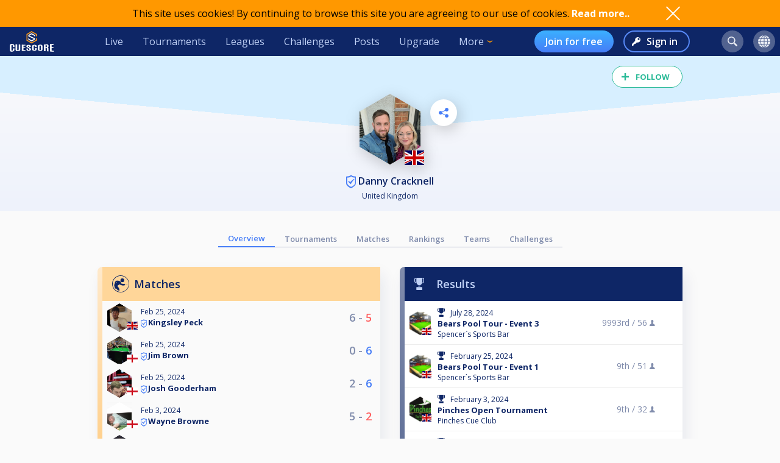

--- FILE ---
content_type: text/html; charset=UTF-8
request_url: https://cuescore.com/player/Danny+Cracknell/33972475
body_size: 10672
content:
<!doctype html>
<html lang="en">
  <head>
    <script async src="https://www.googletagmanager.com/gtag/js?id=G-7457HBL56M"></script>
<script>
  window.dataLayer = window.dataLayer || [];
  function gtag(){dataLayer.push(arguments);}
  gtag('js', new Date());
  gtag('config', 'G-7457HBL56M');
</script>

    <title>Danny Cracknell</title>
    <script src="/js/jquery/3.7.1/jquery-3.7.1.min.js"></script>
    <!--<script src="https://code.jquery.com/jquery-migrate-3.5.2.min.js"></script>-->
    <script defer src="https://js.stripe.com/v3/"></script>
    <script defer type="text/javascript" src="/js/cs/cs.min-1.6.js"></script>
<script defer type="text/javascript" src="/js/cs/cs.lang.php?v=1.6"></script>
<script defer type="text/javascript" src="/js/cs/jquery.cs.min-1.6.js"></script><script type="text/javascript" src="/js/cuescore.min.js?v=1.6"></script>
    <link rel="apple-touch-icon-precomposed" sizes="57x57" href="/apple-touch-icon-57x57.png" />
    <link rel="apple-touch-icon-precomposed" sizes="60x60" href="/apple-touch-icon-60x60.png" />
    <link rel="apple-touch-icon-precomposed" sizes="72x72" href="/apple-touch-icon-72x72.png" />
    <link rel="apple-touch-icon-precomposed" sizes="76x76" href="/apple-touch-icon-76x76.png" />
    <link rel="apple-touch-icon-precomposed" sizes="114x114" href="/apple-touch-icon-114x114.png" />
    <link rel="apple-touch-icon-precomposed" sizes="120x120" href="/apple-touch-icon-120x120.png" />
    <link rel="apple-touch-icon-precomposed" sizes="144x144" href="/apple-touch-icon-144x144.png" />
    <link rel="apple-touch-icon-precomposed" sizes="152x152" href="/apple-touch-icon-152x152.png" />
    <link rel="icon" type="image/png" href="/favicon16.png" sizes="16x16" />
    <link rel="icon" type="image/png" href="/favicon32.png" sizes="32x32" />
    <link rel="icon" type="image/png" href="/favicon96.png" sizes="96x96" />
    <link rel="icon" type="image/png" href="/favicon128.png" sizes="128x128" />
    <link rel="icon" type="image/png" href="/favicon196.png" sizes="196x196" />
    <link rel="manifest" href="/manifest.json">
    <meta name="verification" content="3ef0e4fc4bf463869ac66ef2a8f70fdb" />
    <meta name="application-name" content="CueScore"/>
    <meta name="viewport" content="width=device-width, initial-scale=1">
    <!-- Chrome, Firefox OS, Opera and Vivaldi -->
    <meta name="theme-color" content="#0E2666">
    <!-- Windows Phone -->
    <meta name="msapplication-navbutton-color" content="#0E2666">
    <!-- iOS Safari -->
    <meta name="apple-mobile-web-app-status-bar-style" content="#0E2666">
    <meta name="apple-mobile-web-app-capable" content="yes">
    <meta name="mobile-web-app-capable" content="yes" />
    <meta name="msapplication-TileColor" content="#FFFFFF" />
    <meta name="msapplication-TileImage" content="/mstile-144x144.png" />
    <meta name="msapplication-square70x70logo" content="/mstile-70x70.png" />
    <meta name="msapplication-square150x150logo" content="/mstile-150x150.png" />
    <meta name="msapplication-wide310x150logo" content="/mstile-310x150.png" />
    <meta name="msapplication-square310x310logo" content="/mstile-310x310.png" />
    <link href="//fonts.googleapis.com/css?family=Open+Sans:400,600,700,800" rel="stylesheet" type="text/css">
    <link id="cs-code-main-css" data-version="1.4" href="/css/cuescore.min-1.4.css" rel="stylesheet" type="text/css">
    <link rel="alternate" href="//cuescore.com/player/Danny+Cracknell/33972475" hreflang="x-default" /><link rel="alternate" href="//cuescore.com/player/Danny+Cracknell/33972475?lang=no" hreflang="no" /><link rel="alternate" href="//cuescore.com/player/Danny+Cracknell/33972475?lang=fr" hreflang="fr" /><link rel="alternate" href="//cuescore.com/player/Danny+Cracknell/33972475?lang=el" hreflang="el" /><link rel="alternate" href="//cuescore.com/player/Danny+Cracknell/33972475?lang=de" hreflang="de" /><link rel="alternate" href="//cuescore.com/player/Danny+Cracknell/33972475?lang=nl" hreflang="nl" /><link rel="alternate" href="//cuescore.com/player/Danny+Cracknell/33972475?lang=mk" hreflang="mk" /><link rel="alternate" href="//cuescore.com/player/Danny+Cracknell/33972475?lang=fi" hreflang="fi" /><link rel="alternate" href="//cuescore.com/player/Danny+Cracknell/33972475?lang=es" hreflang="es" /><link rel="alternate" href="//cuescore.com/player/Danny+Cracknell/33972475?lang=sq" hreflang="sq" /><link rel="alternate" href="//cuescore.com/player/Danny+Cracknell/33972475?lang=ru" hreflang="ru" /><link rel="alternate" href="//cuescore.com/player/Danny+Cracknell/33972475?lang=se" hreflang="se" /><link rel="alternate" href="//cuescore.com/player/Danny+Cracknell/33972475?lang=pl" hreflang="pl" /><link rel="alternate" href="//cuescore.com/player/Danny+Cracknell/33972475?lang=it" hreflang="it" /><link rel="alternate" href="//cuescore.com/player/Danny+Cracknell/33972475?lang=pt" hreflang="pt" /><link rel="alternate" href="//cuescore.com/player/Danny+Cracknell/33972475?lang=hr" hreflang="hr" /><link rel="alternate" href="//cuescore.com/player/Danny+Cracknell/33972475?lang=sk" hreflang="sk" /><link rel="alternate" href="//cuescore.com/player/Danny+Cracknell/33972475?lang=ja" hreflang="ja" /><link rel="alternate" href="//cuescore.com/player/Danny+Cracknell/33972475?lang=da" hreflang="da" /><link rel="alternate" href="//cuescore.com/player/Danny+Cracknell/33972475?lang=zh" hreflang="zh" /><link rel="alternate" href="//cuescore.com/player/Danny+Cracknell/33972475?lang=cs" hreflang="cs" /><link rel="alternate" href="//cuescore.com/player/Danny+Cracknell/33972475?lang=hu" hreflang="hu" />
    <link rel="canonical" href="https://cuescore.com/player/Danny+Cracknell/33972475" /><meta property="fb:app_id" content="339170092957037" /><meta property="og:site_name" content="CueScore"/><meta property="og:type" content="article" /><meta property="og:image" content="https://img.cuescore.com/image/9/4/98269afb3f45a3bc98ea9d76ac84fe7b.png?t=1698148621" />
<meta property="og:image:width" content="768" />
<meta property="og:image:height" content="887" /><meta property="og:url" content="https://cuescore.com/player/Danny+Cracknell/33972475" />
<meta property="og:title" content="Danny Cracknell" />
<meta property="og:description" content="CueScore helps people organize and run billiard tournaments, keep track of events near you, view livescores and checkout your competition.
Run tournaments for you and your friends, or enter national championships in the same system." />
<meta property="og:locale" content="en_US" /><meta property="og:locale:alternate" content="no_NO" /><meta property="og:locale:alternate" content="fr_FR" /><meta property="og:locale:alternate" content="el_GR" /><meta property="og:locale:alternate" content="de_DE" /><meta property="og:locale:alternate" content="nl_NL" /><meta property="og:locale:alternate" content="mk_MK" /><meta property="og:locale:alternate" content="fi_FI" /><meta property="og:locale:alternate" content="es_ES" /><meta property="og:locale:alternate" content="sq_AL" /><meta property="og:locale:alternate" content="ru_RU" /><meta property="og:locale:alternate" content="sv_SE" /><meta property="og:locale:alternate" content="pl_PL" /><meta property="og:locale:alternate" content="it_IT" /><meta property="og:locale:alternate" content="pt_BR" /><meta property="og:locale:alternate" content="hr_HR" /><meta property="og:locale:alternate" content="sk_SK" /><meta property="og:locale:alternate" content="ja_JP" /><meta property="og:locale:alternate" content="da_DK" /><meta property="og:locale:alternate" content="zh_CN" /><meta property="og:locale:alternate" content="cs_CZ" /><meta property="og:locale:alternate" content="hu_HU" />
    <!-- <link rel="stylesheet" href="//ajax.googleapis.com/ajax/libs/jqueryui/1.10.4/themes/smoothness/jquery-ui.css" /> -->
<script defer type="text/javascript" src="/js/zpin/jquery.zSuggest.js"></script>

    <link rel="stylesheet" href="/css/spinners.css" type="text/css">

    <script async src="https://cdn.fuseplatform.net/publift/tags/2/3797/fuse.js"></script>
    <script>
    /* Only register a service worker if it's supported */
    if ('serviceWorker' in navigator) {
      window.addEventListener('load', function() {
        navigator.serviceWorker.register('/service-worker.js');
      });      
    }
    </script>
  </head>
  <body>
    <div id="Container">
      <script>

var toggleList = function(elm) {
  if ( $(elm).siblings('.list').children('a').length > 1 ) {
    prevD();
    stopP();
    $(elm).siblings('.list').toggle();
    // Make sure other menus get closed:
    $('#header .list-1, #header .list, #proLine .list').each( function() {
      if ( $(this).parent().get(0) != $(elm).parent().get(0) ) {
        $(this).hide();
        $(this).parent().removeClass('is-active');
      }
    });
    // Prevent initial a tag getting fired:
    return false;
  }
};
var toggleDropdown = function(elm) {
  stopP(); 
  $(elm).children('.list-1').toggle();
  $('#header .list-1, #header .list, #proLine .list').each( function() {
    if ( $(this).parent().get(0) != elm ) {
      $(this).hide();
      $(this).parent().removeClass('is-active');
    }
  });
  if ( $(elm).hasClass('hamburger') ) {
    $(elm).toggleClass('is-active');
  }
};
var headerData = {
    "userId": 0,
    "firstname": "",
    "lastname": "",
    "profileUrl": "",
    "profileImg": "",
    "accounts": [],
    "shop": 0,
    "language": "en",
    "notifications": 0,
    "messages": 0
};    
$(document).ready( function() {
   CS.Header.init(headerData);
});
</script>
<style>
nav.secondary { height: 44px; background: white; display: none; align-items: center; justify-content: space-around; }
nav.secondary a { display: flex; align-items: center; height: 44px; padding: 0 12px; color: #0E2666; }
nav.secondary a:hover { text-decoration: none; background-color: #F3F3F3; }
#header { background: #0E2666; display: flex; align-items: center; position: sticky; top: 0; z-index: 9;}
#header > *:not(.hide) { display: flex; align-items: center; height: 48px; min-width: 48px; padding: 0 16px; color: #BFD0F5; }
#header > *:hover { text-decoration: none; background-color: #243A74 !important; cursor: pointer; }
#header div.dash { padding: 0 !important; }
#header a.home { background: url(/img/cs_pict.svg) center center / 28px no-repeat; }
#header a.live { margin-left: auto; }
#header.nouser a.home { background: transparent url(/img/cuescore-logo-white.svg) center center / 72px  no-repeat; width: 104px; }

#header a.selected { border-top: 4px solid transparent; border-bottom: 4px solid #FF9800; }
.secondary a.selected { border-top: 4px solid transparent; border-bottom: 4px solid #467DF7; font-weight: 600; }
#header .list-1 a.selected { border: 0; border-left: 4px solid #FF9800; }
#header .circle { margin: 0 8px; width: 36px; height: 36px; min-width: auto; border-radius: 18px; border: 0 !important; }
#header .circle:hover { background-color: #3E5185 !important; }
#header a.search { margin-left: auto; background: #51628F url(/img/search-icon.svg) center center / 16px no-repeat; }
#header a.notif { background: #51628F url(/img/notifications-icon.svg) center center / 16px no-repeat; position: relative;}
#header a.notif .count,
#header a.msg .count,
#header a.shop .count{ position: absolute; top: 0; display: none; right: -7px; font-size: 12px; font-weight: 600; line-height: normal; color: #0e2666; border-radius: 50%; background-color: #32E0A6; width: 14px; height: 14px; padding: 0 4px; text-align: center; align-items: center; justify-content: center; }
#header a.msg .count { background-color: #3BB0FF;  }
#header a.notif .count.active,
#header a.msg .count.active,
#header a.shop .count.active { display: flex; }
#header a.shop { background: #51628F url(/img/shop-icon.svg) center center / 20px no-repeat; position: relative;}
#header a.msg { background: #51628F url(/img/comment-white.svg) center center / 16px no-repeat; position: relative;}
    
#header .more { border: 0; padding-right: 30px; background: url(/img/arrow-down-orange.svg) right 16px center / 8px no-repeat; outline: none; font-family: inherit; font-size: inherit; line-height: inherit; position: relative;}
#header .more:active { outline: none; }
#header .more .list-1 { left: 0; right: unset; }
#header .list-1 { display: none; position: absolute; top: 48px; right: 0; background: #243A74; padding: 8px 0; border-radius: 0 0 4px 4px; box-shadow: 3px 6px 16px #0e266688; }
#header .list-1 a { display: block; color: #BFD0F5; text-align: left; height: 36px; padding: 0 32px ; display: flex; align-items: center; white-space: nowrap; }
#header .list-1 a:last-child { border-radius: 0 0 4px 4px; }
#header .list-1 a:hover { text-decoration: none; background-color: #3562CB; }

#header.nouser .user { display: none; }
#header .user { background: #51628F url() center center / 40px no-repeat; }
#header .user .list-1 a { background:  left 16px center no-repeat; padding-left: 44px; }
#header .user .list-1 a:hover { background-color: #3562CB; }
    
#header .user a.dashboard { background-image: url(/img/pro/dashboard-white.svg); background-size: 16px; }
#header .user a.orders { background-image: url(/img/menu/order.svg); }
#header .user a.settings { background-image: url(/img/menu/settings.svg); }
#header .user a.profile { background-image: url(/img/menu/profile.svg); }
#header .user a.scoreboard { background-image: url(/img/pro/scoreboard-light.svg); background-size: 18px; }
#header .user a.logout { background-image: url(/img/menu/logout.svg); color: #ff5f5f; }

#header .language { display: none; background: #51628F url(/img/language-icon.svg) center center / 20px no-repeat; position: relative;}
#header .language .list-1 { top: 42px; }
#header .language .list-1 a { background: left 16px center no-repeat; padding-left: 56px; }
#header .language .list-1 a:hover { background-color: #243A74; }
#header .menu { display: none; }

#header a.signup { display: none; margin-left: auto; height: 36px; border-radius: 18px; background:transparent linear-gradient(180deg, #3BB0FF 0%, #467DF7 100%) 0% 0% no-repeat padding-box; padding: 0 18px; color: #FFF; font-weight: 600; }
#header a.login { display: none; height: 36px; background: transparent url(/img/key-white.svg) left 12px center / 14px no-repeat; border: 2px solid #5788F6; color: #FFF; font-weight: 600; border-radius: 18px; padding: 0 18px 0 36px; margin-left: 16px;}
#header.nouser a.signup, #header.nouser a.login, #header.nouser .language { display: flex; }
#header.nouser .dash, #header.nouser .notif { display: none; }
#proLine { display: none; position: sticky; top: 0; height: 48px; background: #0E2666; box-shadow: 3px 3px 6px #0325563D; display: flex; justify-content: flex-start; align-items: center; color: #FFF; font: normal normal normal 16px/15px Open Sans; z-index: 10; }  
#proLine.hide { display: none; }
#proLine > * { height: 48px;}
#proLine > *:hover { background-color: #243A74 !important;}
#proLine .homepage { width: 48px; background: transparent url(/img/cs_pict.svg) center center / 28px no-repeat;}
#proLine .support { width: 48px; background: transparent url(/img/question-white.svg) center center no-repeat; }
.dash { width: 48px; height: 48px; background: #467DF7 url(/img/pro/dashboard-white.svg) center center / 28px no-repeat; position: relative; }
.dash.selected { background: #FFF url(/img/pro/dashboard-blue.svg) center center / 28px no-repeat;  }
#header .dash:hover { background-color: #4074E8 !important;}
.dash > a { width: 48px; height: 48px; display: inline-block; }
#proLine .list, #header .list, #header .list-1 { display: none; }
#proLine .dash .list, #header .dash .list { background-color: #FFF; position: absolute; top: 48px; left: 0; width: auto; white-space: nowrap; z-index: 3; padding: 8px 0; box-shadow: 3px 6px 16px #0E266688; border-radius: 0 0 4px 4px;}
#proLine .dash .list a, #header .dash .list a { display: block; line-height: 36px; background-position: center left 16px; background-repeat: no-repeat; background-size: auto 24px; color: #0E2666 ; text-decoration: none; padding-left: 50px; padding-right: 20px; }
#proLine .dash .list a:hover, #header .dash .list a:hover { background-color: #F5FBFF; }    
#header .count { animation: notif-blink 3s infinite; }
@keyframes notif-blink {
  50%   { transform: scale(1.3); opacity: 1; }
  100%   { transform: scale(1); opacity: 1; }
}
#header > .hamburger { padding: 0 12px; }
.hamburger.is-active .hamburger-inner,.hamburger.is-active .hamburger-inner:after,.hamburger.is-active .hamburger-inner:before { background-color: #fff; }
.hamburger-box { position: relative; display: block; width: 20px; height: 24px; }
.hamburger-inner { top: 50%; display: block; margin-top: 0px; }
.hamburger-inner,.hamburger-inner:after,.hamburger-inner:before {position: absolute; width: 24px; height: 2px; transition-timing-function: ease; transition-duration: .15s; transition-property: transform; border-radius: 2px; background-color: #fff; }
.hamburger-inner:after,.hamburger-inner:before { display: block; content: ""; }
.hamburger-inner:before { top: -10px }
.hamburger-inner:after { bottom: -10px; }
.hamburger .hamburger-inner { transition-timing-function: cubic-bezier(.55,.055,.675,.19); transition-duration: 75ms; }
.hamburger .hamburger-inner:before { transition: top 75ms ease .12s,opacity 75ms ease; }
.hamburger .hamburger-inner:after { transition: bottom 75ms ease .12s,transform 75ms cubic-bezier(.55,.055,.675,.19); }
.hamburger.is-active .hamburger-inner { transition-delay: .12s; transition-timing-function: cubic-bezier(.215,.61,.355,1); transform: rotate(45deg); }
.hamburger.is-active .hamburger-inner:before { top: 0; transition: top 75ms ease,opacity 75ms ease .12s; opacity: 0; }
.hamburger.is-active .hamburger-inner:after { bottom: 0; transition: bottom 75ms ease,transform 75ms cubic-bezier(.215,.61,.355,1) .12s; transform: rotate(-90deg); }

@media only screen and (max-width: 960px) {
  #proLine { height: 48px; }
  #proLine .homepage { width: 48px; height: 48px; }
  #proLine .dash .select { width: 100vw; left: -48px; }
  #proLine .dash { width: 48px; height: 48px;}
  #proLine .dash > a { width: 48px; height: 48px;}

  #header .list-1 a { height: 44px; }
  #header .home { display: flex; width: 48px; }
  #header .menu { display: flex; }
  #header .dash { display: flex; }
  #header .profiles { display: flex; }
  #header .circle { margin: 0 4px; }
  #header .user { margin-right: 4px; }
  #proLine .dash .list, #header .dash .list, #header .list, #header .list-1 { position: fixed; top: 48px !important; left: 0; right: unset; width: 100vw; height: 100vh; overflow-y: scroll; padding-bottom: 64px;}
  #header > .live,
  #header > .tournaments,
  #header > .leagues, 
  #header > .challenges,
  #header > .news, 
  #header > .upgrade,
  #header > .more,
  #header.nouser > a.signup { display: none; }
  #header.nouser a.login { margin-left: auto; }
  nav.secondary { display: flex; }
}
</style>
<div id="cookie-notice">
  <div style="display: flex; justify-content: space-between; width: 960px;  align-items: center;">
    <div class="desc">This site uses cookies! By continuing to browse this site you are agreeing to our use of cookies. <a href="/policy/cookie">Read more..</a></div>
    <div class="ok" onclick="CS.Cookie.OK();"></div>
  </div>
</div>

<nav id="proLine" class="hide">
  <a class="homepage" href="/"></a>
  <div class="dash">
    <a href="" onclick="toggleList(this);"></a>
    <div class="list hideOnDocClick"></div>
  </div>
  <a class="support" href="/support/" style="margin-left: auto;" title="Support"></a>
  <!--
  <div class="profiles">
    <a href="" onclick="toggleList(this);"></a>
    <div class="list hideOnDocClick"></div>
  </div>
  -->
</nav>
<nav id="header" class="noPrint nouser">
  <a class="home" href="/"></a>
  <div class="dash">
    <a href="" onclick="toggleList(this);"></a>
    <div class="list hideOnDocClick"></div>
  </div>
  <a class="live " href="/live">Live</a>
  <a class="tournaments " href="/tournaments">Tournaments</a>
  <a class="leagues " href="/leagues">Leagues</a>
  <a class="challenges " href="/challenges">Challenges</a>
  <a class="news " href="/posts">Posts</a>
  <a class="upgrade " href="/pro">Upgrade</a>
  <div class="more" onclick="toggleDropdown(this);">More
    <nav class="list-1 hideOnDocClick">
      <!--<a class="players " href="/players/">Players</a>
      <a class="teams " href="/teams/">Teams</a>-->
      <a class="organizations " href="/organizations/">Organizations</a>
      <a class="venues " href="/venues/">Venues</a>
      <a class="schema " href="/schema/">Brackets</a>
      <a href="/scoreboard/">Scoreboard</a>
      <a href="https://api.cuescore.com/">API</a>
      <a class="" href="/support/">Support</a>
      <a href="/about">About</a>
    </nav>
  </div>
  
  <a class="signup" href="/signup">Join for free</a>
  <a class="login" href="/login">Sign in</a>
      
  <a class="search circle " href="/search"></a>
  <a class="notif circle " href="/notifications/"><div class="count">!</div></a>
  
  <a class="shop circle hide" href="/"><div class="count active">!</div></a>
  <div class="language circle unselectable" onclick="toggleDropdown(this);">
    <nav class="list-1 hideOnDocClick">
      <a href="/language/?lang=cs" title="Czech" style="background-image: url(/img/flags/png-country-4x2-none/res-28x21/cz.png);"> čeština</a>
      <a href="/language/?lang=da" title="Danish" style="background-image: url(/img/flags/png-country-4x2-none/res-28x21/dk.png);"> Dansk</a>  
      <a href="/language/?lang=de" title="German" style="background-image: url(/img/flags/png-country-4x2-none/res-28x21/de.png);"> Deutsch</a>
      <a href="/language/?lang=el" title="Greek" style="background-image: url(/img/flags/png-country-4x2-none/res-28x21/gr.png);"> Ελληνικά</a>
      <a href="/language/?lang=en" title="English (US)" style="background-image: url(/img/flags/png-country-4x2-none/res-28x21/us.png);"> English</a>
      <a href="/language/?lang=es" title="Spanish" style="background-image: url(/img/flags/png-country-4x2-none/res-28x21/es.png);"> Español</a>
      <a href="/language/?lang=fi" title="Finnish" style="background-image: url(/img/flags/png-country-4x2-none/res-28x21/fi.png);"> Suomi</a>
      <a href="/language/?lang=fr" title="French" style="background-image: url(/img/flags/png-country-4x2-none/res-28x21/fr.png);"> Français</a>
      <a href="/language/?lang=hr" title="Croatian" style="background-image: url(/img/flags/png-country-4x2-none/res-28x21/hr.png);"> Hrvatski</a>
      <a href="/language/?lang=hu" title="Hungarian" style="background-image: url(/img/flags/png-country-4x2-none/res-28x21/hu.png);"> Magyar</a>
      <a href="/language/?lang=it" title="Italian" style="background-image: url(/img/flags/png-country-4x2-none/res-28x21/it.png);"> Italiano</a>
      <a href="/language/?lang=ja" title="Japanese" style="background-image: url(/img/flags/png-country-4x2-none/res-28x21/jp.png);"> 日本語</a>
      <a href="/language/?lang=mk" title="Macedonian" style="background-image: url(/img/flags/png-country-4x2-none/res-28x21/mk.png);"> македонски</a>
      <a href="/language/?lang=no" title="Norwegian" style="background-image: url(/img/flags/png-country-4x2-none/res-28x21/no.png);"> Norsk bokmål</a>
      <a href="/language/?lang=nl" title="Dutch" style="background-image: url(/img/flags/png-country-4x2-none/res-28x21/nl.png);"> Nederlands</a>
      <a href="/language/?lang=pl" title="Polish" style="background-image: url(/img/flags/png-country-4x2-none/res-28x21/pl.png);"> Polski</a>
      <a href="/language/?lang=pt" title="Brazilian portuguese" style="background-image: url(/img/flags/png-country-4x2-none/res-28x21/br.png);"> Português</a>
      <a href="/language/?lang=ru" title="Russian" style="background-image: url(/img/flags/png-country-4x2-none/res-28x21/ru.png);"> русский</a>
      <a href="/language/?lang=sk" title="Slovak" style="background-image: url(/img/flags/png-country-4x2-none/res-28x21/sk.png);"> Slovenčina</a>
      <a href="/language/?lang=sq" title="Albanian" style="background-image: url(/img/flags/png-country-4x2-none/res-28x21/al.png);"> Shqip</a>  
      <a href="/language/?lang=se" title="Swedish" style="background-image: url(/img/flags/png-country-4x2-none/res-28x21/se.png);"> Svenska</a>  
      <a href="/language/?lang=zh" title="Chinese" style="background-image: url(/img/flags/png-country-4x2-none/res-28x21/cn.png);"> 中文</a>
    </nav>
  </div>
  <div class="user circle" onclick="toggleDropdown(this);">
    <nav class="list-1 hideOnDocClick">
      <a class="scoreboard icon" href="/scoreboard/?code=personal">Personal scoreboard</a>
      <a class="dashboard icon" href="javascript:void(0);" onclick="toggleList($('#header .dash a').get(0));">Dashboard</a>
      <a class="orders icon" href="/home/orders">Orders</a>
      <a class="profile icon" href="">Edit player profile</a>
      <a class="settings icon" href="/home/settings">Settings</a>
      <a class="logout icon" href="/login/?logout">Log out</a>
    </nav>
  </div>
  
  <div class="menu hamburger" onclick="toggleDropdown(this);">
    <div class="hamburgerbox">
      <div class="hamburger-inner"></div>
    </div>
    <nav class="list-1 hideOnDocClick">
      <a class="live " href="/live">Live</a>
      <a class="tournaments " href="/tournaments">Tournaments</a>
      <a class="leagues " href="/leagues">Leagues</a>
      <a class="challenges " href="/challenges">Challenges</a>
      <a class="news " href="/posts">Posts</a>
      <a class="upgrade " href="/pro">Upgrade</a>
      <!--<a class="players " href="/players/">Players</a>
      <a class="teams " href="/teams/">Teams</a>-->
      <a class="organizations " href="/organizations/">Organizations</a>
      <a class="venues " href="/venues/">Venues</a>
      <a class="schema " href="/schema/">Brackets</a>
      <a href="/scoreboard/">Scoreboard</a>
      <a href="https://api.cuescore.com/">API</a>
      <a class="" href="/support/">Support</a>
    </nav>
  </div>
</nav>
<nav class="secondary">
  <a class="live " href="/live">Live</a>
  <a class="tournaments " href="/tournaments">Tournaments</a>
  <a class="leagues " href="/leagues">Leagues</a>
  <a class="upgrade " href="/pro">Upgrade</a>
</nav>
<div id="Shop" class="CSModalBtn" style="height: 0;">
  <div id="OrderBox" class="CSModalBox Order dropshadow">
    <h2>Shopping cart</h2>
    <div id="Cart"></div>
  </div>
</div>
      <div id="Content">
        
        <style>
#Content { padding-top: 0; }
.playerProfile img.badge { vertical-align: bottom; margin-right: 4px; } 
.playerProfile{ padding-top: 16px; height: auto; position: relative; background: transparent linear-gradient(180deg, #FAFAFB 0%, #EEF2FB 100%) 0% 0% no-repeat padding-box; color: #0E2666; z-index: 2; overflow: hidden; text-align: center; padding-bottom: 8px; margin-bottom: 32px; }
.playerProfile:before { content: ""; width: 100%; height: 120px; position: absolute; left: -50%; top: 0px; z-index: -1; background: linear-gradient(to top right, transparent 50%, #E1E7F4 0);}
.playerProfile:after { content: ""; width:  100%; height: 120px; position: absolute; right: -50%; top: 0px; z-index: -1; background: linear-gradient(to top left, transparent 50%, #E1E7F4 0);}
.playerProfile.male:before { background: linear-gradient(to top right, transparent 50%, #D7EFFF 0); }
.playerProfile.male:after { background: linear-gradient(to top left, transparent 50%, #D7EFFF 0);}
.playerProfile.female:before { background: linear-gradient(to top right, transparent 50%, #D6F9ED 0); }
.playerProfile.female:after { background: linear-gradient(to top left, transparent 50%, #D6F9ED 0);}
.playerProfile .playerProfileBtns { position: absolute; top: 28%; left: calc(50% + 66px);}    
.playerProfile .editBtn { margin-right: 16px; border-radius: 50%; background: white url(/img/pen-blue.svg) center center / 16px no-repeat; width: 44px; height: 44px;display: inline-block;  filter: drop-shadow(3px 6px 12px rgba(0,0,0,.2)); }   
.playerProfile .sharePlayerBtn { border-radius: 50%; background: white url(/img/share-icon-blue.svg) center center / 16px no-repeat; width: 44px; height: 44px;display: inline-block;  filter: drop-shadow(3px 6px 12px rgba(0,0,0,.2)); }   
.playerProfile .profileImg { position: relative; width: 100px; margin: auto; margin-top: 46px;}
.playerProfile .profileImg img { max-width: 100px; filter: drop-shadow(3px 6px 12px rgba(0,0,0,.2)); }
.playerProfile .profileImg img.flag { position: absolute; bottom: 4px; left: calc(50% + 24px); width: 32px; }
.playerProfile h1.name{font-size: initial; font-weight: 600; margin-bottom: 4px; }
.playerProfile h1.name a { color: inherit; text-decoration: none; }
.playerProfile h1.name a:hover { text-decoration: none; }
.playerProfile .subTitle { font-size: 12px; }       

.playerOwnMenu { position: absolute; top: 28%; right: calc(50% + 66px); height: 0; z-index: 3; max-width: 960px; margin: auto; text-align: center;}    
.playerOwnMenu .createNew { margin: auto; height: 44px; width: 44px; font-weight: 600; display: flex; align-items: center; background: #467DF7 url(/img/scoreboard-plus.svg) center center / 14px no-repeat; border-radius: 50%; color: #FFF; text-transform: uppercase; filter: drop-shadow(3px 6px 12px rgba(0,0,0,.2)); }
.playerOwnMenu .createNew:hover { cursor:pointer; background-color: #5788F6; }
    
.playerMenu { display: flex; align-items: center; justify-content: center; flex-wrap: wrap; margin: 0 auto 32px auto; max-width: 640px; }
.playerMenu a { text-align: center; padding: 4px 16px;  font-size: 13px; border-bottom: 1px solid #AEB5C9; color: #808CAC; font-weight: 600; }
.playerMenu a.selected { border-bottom: 2px solid #467DF7; color: #467DF7; } 
div.ratings { display: flex; justify-content: center; }
a.rating { display: flex; justify-content: center; flex-direction: column; align-items: center; padding: 8px; overflow: hidden; text-align: center; }
a.rating:hover { text-decoration: none; }
a.rating div.name { white-space: nowrap; text-overflow: ellipsis; font-size: 12px; text-decoration: none; color: #0E2666; }
div.ratingHex { margin-top: 4px; border-bottom: 0; width: 54px; height: 62px; color: #FFF; font-size: 16px; font-weight: 700; background: transparent url(/img/hex-rating.svg) center center / 54px no-repeat; display: flex; flex-direction: column; align-items: center; justify-content: center; }
    
.representation { display:flex; justify-content: center; margin: 8px 0;}
    
.represents { text-align: center; margin-top: 8px; display: flex; justify-content: center; align-items: center; margin: 0 16px;}
.represents .text { font-size: 12px; color: #51628F; text-align: left; }
.represents .name { font-size: 14px; color: #0E2666; text-align: left; }
.represents .img img{ width: 43px;  filter: drop-shadow(0px 0px 4px #808CAC); margin-right: 8px; }
    
.represents-owner { text-align: center; margin-top: 8px; display: flex; justify-content: center; align-items: center; margin: 0 16px;}
.represents-owner .text { font-size: 12px; color: #51628F; text-align: right; }
.represents-owner .name { font-size: 14px; color: #0E2666; text-align: right; }
.represents-owner .img img{ width: 43px;  filter: drop-shadow(0px 0px 4px #808CAC); margin-left: 8px; }
</style>

<header class="playerProfile male">
  <div class="likesharecontainer" style="height: 0px; "><div id="LikeBtn" class="noPrint ">
  <span>Follow</span>
  <form method="post" onsubmit="return false;">
  <input type="hidden" name="like" value="1" />
  <div id="dislike" class="disabled hide hideOnDocClick">You need to log in to perform this action</div>
</form>
</div></div>
  <div class="playerProfileBtns"><div class="sharePlayerBtn" onclick="ModalLoader.openSrc('/ajax/share-player.php?playerId=33972475', false);"></div></div>
  <div class="playerOwnMenu"></div>
      <div class="profileImg PROFILE CSGallery" data-image-id="33972568" data-pin-id="33972475"><img src="//img.cuescore.com/image/9/3/98269afb3f45a3bc98ea9d76ac84fe7b.png?t=1698148621" alt="Profileimage" />
      <img class="flag" src="/img/flags/png-country-4x2-none/res-40x30/gb.png" alt=""  title="United Kingdom" />
    </div>
  <h1 class="name"><a href="//cuescore.com/player/Danny+Cracknell/33972475">    <span class="claimed" title="Verified user" rel="tooltip"></span> Danny Cracknell</a></h1>
  <div class="subTitle">United Kingdom</div>    
  <div class="represents"></div>
  
  <div class="ratings"></div>
  <div class="center" style="margin-top: 8px;"></div>
</header>

<div class="playerMenu mpad">
  <a href="//cuescore.com/player/Danny+Cracknell/33972475" class="selected">Overview</a>
  <a href="//cuescore.com/player/Danny+Cracknell/33972475/tournaments" class="">Tournaments</a>
  <a href="//cuescore.com/player/Danny+Cracknell/33972475/matches" class="">Matches</a>
  <a href="//cuescore.com/player/Danny+Cracknell/33972475/rankings" class="">Rankings</a>
  <a href="//cuescore.com/player/Danny+Cracknell/33972475/teams" class="">Teams</a>
  <a href="//cuescore.com/player/Danny+Cracknell/33972475/challenges" class="">Challenges</a>
</div>
<style>

.card { position: relative; max-width: 464px; margin-bottom: 32px; box-shadow: 6px 12px 24px #0E266614; border-radius: 8px; overflow: ; padding-left: 8px; flex-basis: 50%; padding-bottom: 32px; }
.card:before { content: ""; position: absolute; left: 0; width: 8px; height: 100%; border-radius: 8px 0 0 8px; background: linear-gradient(180deg, #F0F0F0 0%, #BFD0F5 100%);}    
.card > div > { overflow: hidden; }
.card h2 { font-size: 18px; text-indent: 52px; background: #E1E7F4; padding: 16px 0; margin: 0;}
.card table .profileImage { padding-left: 8px; }
.card .more { position: absolute; bottom: -18px; left: 50%; transform: translate(-50%); text-align: center; }
.card.upcomingEvents h2 { background: #E1E7F4 url(/img/calendar-blue.svg) left 16px center no-repeat; }
.card .match .matchdetails .name a { color: inherit; }
@media only screen and (max-width: 960px) {   
  .card { flex-basis: 100%; }
}
</style>
<div class="Player content">
  <div class="profile">    
    <div class="mpad" style="display: flex; justify-content: space-between; flex-wrap: wrap;">
      
      
      
      
      <style>

.card.latestMatches h2 { background: #FFD699 url(/img/player-icon-blue.svg) left 16px center / 28px no-repeat; }
.card.latestMatches:before { background: transparent linear-gradient(0deg, #FFC166 0%, #FFEACC 100%); }

.card .match { display: flex; justify-content: space-between; align-items: stretch; padding: 0px 8px; padding-right: 0; overflow: hidden; /*border-bottom: 1px solid #EDEDED;*/ max-width: 100%; }
.card .match:hover { background-color: #F5FBFF; }
.card .match .name { font-size: 13px;  text-overflow: ellipsis; overflow: hidden; }
.card .match .date,
.card .match .tableinfo { font-size: 12px; text-overflow: ellipsis; white-space: nowrap; overflow: hidden; }

.card .match .matchdetails { flex: 1; display: flex; align-items: center; padding: 4px 0; min-width: 0; flex: 1; }

.card .match:nth-child(odd) .opponentdetails { background: #B0DFFF; }
    .image { width: 55px; }
.image div { position: relative; width: 46px; height: 46px; }
.image div .profileimg { width: 40px; }
.image div .flag { position: absolute; bottom: 6%; left: calc(50% + 9px); width: 18px; }
.winner { color: #467DF7; }
.loser { color: #FF5F5F; }
.score { color: #808CAC; font-weight: 600; font-size: 18px; white-space: nowrap; display: flex; align-items: center;padding-right: 14px;  }
.score a { color: inherit; }
</style>
 
<div class="latestMatches card">
  <h2>Matches</h2>
  <table class="tournaments standard" style="width: 100%;">
    <tbody>
        <div class="match">
  <div class="matchdetails">
    <div class="image" style="vertical-align: middle;"><div><a href="//cuescore.com/player/Kingsley+Peck/26059090"><img class="profileimg" src="//img.cuescore.com/image/f/2/f52d140fde35778dc4cf10d87f3d388d.png?t=1721982552" alt="" /></a><img class="flag" src="/img/flags/png-country-4x2-none/res-40x30/gb.png" alt="Flag" rel="tooltip" title="United Kingdom" /></div></div>
    <div>
      <div class="date">Feb 25, 2024</div>
      <div class="name bold"><a href="//cuescore.com/player/Kingsley+Peck/26059090"><span class="claimed" title="Verified user"></span>Kingsley Peck</a></div>
      <!--<div class="tableinfo">...</div>-->
    </div>
  </div>
  <div class="center score">
    <a href="//cuescore.com/tournament/Bears+Pool+Tour+-+Event+1/39090502#match-39870277"><span class="">6</span> - <span class="loser">5</span></a>
  </div>
</div><div class="match">
  <div class="matchdetails">
    <div class="image" style="vertical-align: middle;"><div><a href="//cuescore.com/player/Jim+Brown/9196866"><img class="profileimg" src="//img.cuescore.com/image/a/2/aec0f3ebcd363a419eb52e933189c69d.png?t=1647627455" alt="" /></a><img class="flag" src="/img/flags/png-country-4x2-none/res-40x30/gb-eng.png" alt="Flag" rel="tooltip" title="England" /></div></div>
    <div>
      <div class="date">Feb 25, 2024</div>
      <div class="name bold"><a href="//cuescore.com/player/Jim+Brown/9196866"><span class="claimed" title="Verified user"></span>Jim Brown</a></div>
      <!--<div class="tableinfo">...</div>-->
    </div>
  </div>
  <div class="center score">
    <a href="//cuescore.com/tournament/Bears+Pool+Tour+-+Event+1/39090502#match-39870238"><span class="">0</span> - <span class="winner">6</span></a>
  </div>
</div><div class="match">
  <div class="matchdetails">
    <div class="image" style="vertical-align: middle;"><div><a href="//cuescore.com/player/Josh+Gooderham/5099790"><img class="profileimg" src="//img.cuescore.com/image/e/2/e4abf90c487652d9b5a0719d31a70215.png?t=1705618394" alt="" /></a><img class="flag" src="/img/flags/png-country-4x2-none/res-40x30/gb-eng.png" alt="Flag" rel="tooltip" title="England" /></div></div>
    <div>
      <div class="date">Feb 25, 2024</div>
      <div class="name bold"><a href="//cuescore.com/player/Josh+Gooderham/5099790"><span class="claimed" title="Verified user"></span>Josh Gooderham</a></div>
      <!--<div class="tableinfo">...</div>-->
    </div>
  </div>
  <div class="center score">
    <a href="//cuescore.com/tournament/Bears+Pool+Tour+-+Event+1/39090502#match-39870157"><span class="">2</span> - <span class="winner">6</span></a>
  </div>
</div><div class="match">
  <div class="matchdetails">
    <div class="image" style="vertical-align: middle;"><div><a href="//cuescore.com/player/Wayne+Browne/5218597"><img class="profileimg" src="//img.cuescore.com/image/c/2/c2f3b5353a27511e736bacb83d3981d5.png?t=1719235432" alt="" /></a><img class="flag" src="/img/flags/png-country-4x2-none/res-40x30/gb-eng.png" alt="Flag" rel="tooltip" title="England" /></div></div>
    <div>
      <div class="date">Feb 3, 2024</div>
      <div class="name bold"><a href="//cuescore.com/player/Wayne+Browne/5218597"><span class="claimed" title="Verified user"></span>Wayne Browne</a></div>
      <!--<div class="tableinfo">Pinches Cue Club - Table 2</div>-->
    </div>
  </div>
  <div class="center score">
    <a href="//cuescore.com/tournament/Pinches+Open+Tournament/37969303#match-38004352"><span class="">5</span> - <span class="loser">2</span></a>
  </div>
</div><div class="match">
  <div class="matchdetails">
    <div class="image" style="vertical-align: middle;"><div><a href="//cuescore.com/player/Josh+Didwell/29029165"><img class="profileimg" src="//img.cuescore.com/image/8/2/87966aa8c36a8123f703366fd30edb7e.png?t=1758619147" alt="" /></a><img class="flag" src="/img/flags/png-country-4x2-none/res-40x30/jm.png" alt="Flag" rel="tooltip" title="Jamaica" /></div></div>
    <div>
      <div class="date">Feb 3, 2024</div>
      <div class="name bold"><a href="//cuescore.com/player/Josh+Didwell/29029165"><span class="claimed" title="Verified user"></span>Josh Didwell</a></div>
      <!--<div class="tableinfo">Pinches Cue Club - Table 1</div>-->
    </div>
  </div>
  <div class="center score">
    <a href="//cuescore.com/tournament/Pinches+Open+Tournament/37969303#match-38004328"><span class="">4</span> - <span class="winner">5</span></a>
  </div>
</div><div class="match">
  <div class="matchdetails">
    <div class="image" style="vertical-align: middle;"><div><a href="//cuescore.com/player/Christopher+Ogle/30321328"><img class="profileimg" src="//img.cuescore.com/image/f/2/f279d27ad279c9c7a21e94f053ebc025.png?t=1767568243" alt="" /></a><img class="flag" src="/img/flags/png-country-4x2-none/res-40x30/br.png" alt="Flag" rel="tooltip" title="Brazil" /></div></div>
    <div>
      <div class="date">Feb 3, 2024</div>
      <div class="name bold"><a href="//cuescore.com/player/Christopher+Ogle/30321328"><span class="claimed" title="Verified user"></span>Christopher Ogle</a></div>
      <!--<div class="tableinfo">Pinches Cue Club - Table 2</div>-->
    </div>
  </div>
  <div class="center score">
    <a href="//cuescore.com/tournament/Pinches+Open+Tournament/37969303#match-38004253"><span class="">3</span> - <span class="winner">4</span></a>
  </div>
</div><div class="match">
  <div class="matchdetails">
    <div class="image" style="vertical-align: middle;"><div><a href="//cuescore.com/player/Jamie+Gooch/9388081"><img class="profileimg" src="//img.cuescore.com/image/3/2/38578b52691a63e6d3621b27f89e10d6.png?t=1661411922" alt="" /></a><img class="flag" src="/img/flags/png-country-4x2-none/res-40x30/gb-eng.png" alt="Flag" rel="tooltip" title="England" /></div></div>
    <div>
      <div class="date">Feb 3, 2024</div>
      <div class="name bold"><a href="//cuescore.com/player/Jamie+Gooch/9388081"><span class="claimed" title="Verified user"></span>Jamie Gooch</a></div>
      <!--<div class="tableinfo">Pinches Cue Club - Table 6</div>-->
    </div>
  </div>
  <div class="center score">
    <a href="//cuescore.com/tournament/Pinches+Open+Tournament/37969303#match-38004205"><span class="">4</span> - <span class="loser">3</span></a>
  </div>
</div>
    </tbody>
  </table>
  <div class="more"><a class="btnLink" href="//cuescore.com/player/Danny+Cracknell/33972475/matches">Show more</a></div>
</div>
      <style>
.card.latestResults h2 { color: #BFD0F5; background: #0E2666 url(/img/finished-light.svg) left 16px center no-repeat; }
.card.latestResults:before { background: transparent linear-gradient(180deg, #808CAC 0%, #51628F 100%); }
</style>
 
<div class="latestResults card">
  <div>
  <h2>Results</h2>
  <table class="tournaments standard" style="width: 100%;">
    <tbody>
            
<tr class="tournament ">
  <td class="type Tournament" rel="tooltip" title="Tournament"></td>
  <td class="pro profileImage" style="width: 35px;"><div class="ownerIcons"><a href="//cuescore.com/spencerssportsbar"><img class="owner middle" src="//img.cuescore.com/image/b/2/bd3805c94f19d435d09f432655b36c3c.png?t=1527793720" alt="Organization logo" title="Spencer`s Sports Bar" /></a><img class="flag" src="/img/flags/png-country-4x2-none/res-40x30/gb.png" alt="Flag" rel="tooltip" title="United Kingdom" /></div></td>
  <td style="padding: 8px 4px; padding-left: 0; ">
    <div class="date result"> July 28, 2024</div>
    <div class="name"><a class="bold" href="//cuescore.com/tournament/Bears+Pool+Tour+-+Event+3/39092605">Bears Pool Tour - Event 3</a></div>
    <div class="info"><span class="organizer">Spencer`s Sports Bar</span> </div>
  </td>
  <td class="right nobr" style="color: #808CAC;""><span rel="tooltip" title="Position">9993rd / </span><span rel="tooltip" title="Participants">56 <img style="height: 10px;" src="/img/single-icon-light.svg" alt="" /></span></td>
  <td class="followCol"></td>
</tr>    
<tr class="tournament ">
  <td class="type Tournament" rel="tooltip" title="Tournament"></td>
  <td class="pro profileImage" style="width: 35px;"><div class="ownerIcons"><a href="//cuescore.com/spencerssportsbar"><img class="owner middle" src="//img.cuescore.com/image/b/2/bd3805c94f19d435d09f432655b36c3c.png?t=1527793720" alt="Organization logo" title="Spencer`s Sports Bar" /></a><img class="flag" src="/img/flags/png-country-4x2-none/res-40x30/gb.png" alt="Flag" rel="tooltip" title="United Kingdom" /></div></td>
  <td style="padding: 8px 4px; padding-left: 0; ">
    <div class="date result"> February 25, 2024</div>
    <div class="name"><a class="bold" href="//cuescore.com/tournament/Bears+Pool+Tour+-+Event+1/39090502">Bears Pool Tour - Event 1</a></div>
    <div class="info"><span class="organizer">Spencer`s Sports Bar</span> </div>
  </td>
  <td class="right nobr" style="color: #808CAC;""><span rel="tooltip" title="Position">9th / </span><span rel="tooltip" title="Participants">51 <img style="height: 10px;" src="/img/single-icon-light.svg" alt="" /></span></td>
  <td class="followCol"></td>
</tr>    
<tr class="tournament ">
  <td class="type Tournament" rel="tooltip" title="Tournament"></td>
  <td class="pro profileImage" style="width: 35px;"><div class="ownerIcons"><a href="//cuescore.com/pinchescueclub"><img class="owner middle" src="//img.cuescore.com/image/b/2/bff81e00cd2864ad6c4cf6329426b52b.png?t=1661368630" alt="Organization logo" title="Pinches Cue Club" /></a><img class="flag" src="/img/flags/png-country-4x2-none/res-40x30/gb.png" alt="Flag" rel="tooltip" title="United Kingdom" /></div></td>
  <td style="padding: 8px 4px; padding-left: 0; ">
    <div class="date result"> February 3, 2024</div>
    <div class="name"><a class="bold" href="//cuescore.com/tournament/Pinches+Open+Tournament/37969303">Pinches Open Tournament</a></div>
    <div class="info"><span class="organizer">Pinches Cue Club</span> </div>
  </td>
  <td class="right nobr" style="color: #808CAC;""><span rel="tooltip" title="Position">9th / </span><span rel="tooltip" title="Participants">32 <img style="height: 10px;" src="/img/single-icon-light.svg" alt="" /></span></td>
  <td class="followCol"></td>
</tr>    
<tr class="tournament ">
  <td class="type Tournament" rel="tooltip" title="Tournament"></td>
  <td class="pro profileImage" style="width: 35px;"><div class="ownerIcons"><a href="//cuescore.com/spencerssportsbar"><img class="owner middle" src="//img.cuescore.com/image/b/2/bd3805c94f19d435d09f432655b36c3c.png?t=1527793720" alt="Organization logo" title="Spencer`s Sports Bar" /></a><img class="flag" src="/img/flags/png-country-4x2-none/res-40x30/gb.png" alt="Flag" rel="tooltip" title="United Kingdom" /></div></td>
  <td style="padding: 8px 4px; padding-left: 0; ">
    <div class="date result"> October 29, 2023</div>
    <div class="name"><a class="bold" href="//cuescore.com/tournament/Bears+Pool+Tour+-+Plate+Event+5/34383364">Bears Pool Tour - Plate Event 5</a></div>
    <div class="info"><span class="organizer">Spencer`s Sports Bar</span> </div>
  </td>
  <td class="right nobr" style="color: #808CAC;""><span rel="tooltip" title="Position">9993rd / </span><span rel="tooltip" title="Participants">26 <img style="height: 10px;" src="/img/single-icon-light.svg" alt="" /></span></td>
  <td class="followCol"></td>
</tr>    
<tr class="tournament ">
  <td class="type Tournament" rel="tooltip" title="Tournament"></td>
  <td class="pro profileImage" style="width: 35px;"><div class="ownerIcons"><a href="//cuescore.com/spencerssportsbar"><img class="owner middle" src="//img.cuescore.com/image/b/2/bd3805c94f19d435d09f432655b36c3c.png?t=1527793720" alt="Organization logo" title="Spencer`s Sports Bar" /></a><img class="flag" src="/img/flags/png-country-4x2-none/res-40x30/gb.png" alt="Flag" rel="tooltip" title="United Kingdom" /></div></td>
  <td style="padding: 8px 4px; padding-left: 0; ">
    <div class="date result"> October 29, 2023</div>
    <div class="name"><a class="bold" href="//cuescore.com/tournament/Bears+Pool+Tour+-+Event+5/34226914">Bears Pool Tour - Event 5</a></div>
    <div class="info"><span class="organizer">Spencer`s Sports Bar</span> </div>
  </td>
  <td class="right nobr" style="color: #808CAC;""><span rel="tooltip" title="Position">33rd / </span><span rel="tooltip" title="Participants">52 <img style="height: 10px;" src="/img/single-icon-light.svg" alt="" /></span></td>
  <td class="followCol"></td>
</tr>
    </tbody>
  </table>
  
  </div>
  <div class="more"><a class="btnLink" href="//cuescore.com/player/Danny+Cracknell/33972475/tournaments?s=0">Show more</a></div>
</div>      
      
    </div>
  </div>
</div>
    <style>
.statsContainer { color: #FFF; background: transparent linear-gradient(109deg, #467DF7 0%, #0E2666 100%) 0% 0% no-repeat padding-box; padding-top: 32px; padding-bottom: 32px; }
.statsContainer > div { max-width: 960px; margin: auto; }
.statsContainer h2 { margin-top: 0; font-size: 28px; font-weight: 600; color: #FFF; }

td.winsRow .progress { background: #0e266615; border: 1px solid #FFFFFF2F;}
tr.winsRow .statBox { padding-left: 8px; }
tr.winsRow:first-child .statBox div.progress div.bar {background-color: #FF9800; }
tr.winsRow td {  }
div.matchcount { font-size: 13px; font-weight: normal; }
</style>

<div class="statsContainer mpad">
  <div>
    <h2>Tournament statistics</h2>
    <!--<form method="get" action="" class="modern">
      <div class="field" style="width: 100px;"><select name="year" onchange="$(this).parents('form').trigger('submit');"><option  value="2015">2015</option><option  value="2016">2016</option><option  value="2017">2017</option><option  value="2018">2018</option><option  value="2019">2019</option><option  value="2020">2020</option><option  value="2021">2021</option><option  value="2022">2022</option><option  value="2023">2023</option><option  value="2024">2024</option><option  value="2025">2025</option><option selected="selected" value="2026">2026</option></select>
        <label>Year</label>
      </div>
    </form>-->
    <div class="statistics">
      <h3 style="text-align: center; color: #FFF; text-transform: uppercase; font-size: 18px;">Wins overall</h3>
      <table style="width: 100%;margin: auto;border-collapse: collapse; border-spacing: 0px;">  <tr class="winsRow">
    <td style="width: 20%;">All matches</td>  
    
    <td class="statBox center">
      <div>Matches</div>
      <div class="progress">
        <div class="label">62% </div>
        <div class="bar" style="width: 62%;"></div>
      </div>
      <div class="matchcount">8 / 13</div>
    </td>
  
    <td class="statBox center">
      <div>Frames</div>
      <div class="progress">  
        <div class="label">52% </div>
        <div class="bar" style="width: 52%;"></div>
      </div>
      <div class="matchcount">47 / 90</div>
    </td>
  </tr>  <tr class="winsRow">
    <td style="width: 20%;">International Rules</td>  
    
    <td class="statBox center">
      <div>&nbsp;</div>
      <div class="progress">
        <div class="label">62% </div>
        <div class="bar" style="width: 62%;"></div>
      </div>
      <div class="matchcount">8 / 13</div>
    </td>
  
    <td class="statBox center">
      <div>&nbsp;</div>
      <div class="progress">  
        <div class="label">52% </div>
        <div class="bar" style="width: 52%;"></div>
      </div>
      <div class="matchcount">47 / 90</div>
    </td>
  </tr></table>
    </div>

  </div>
</div>

<div class="content mpad" style="padding-bottom: 32px;">
  
  
  
          
</div>


        <div class="clear"></div>
      </div>
    </div>
    <div id="Footer" style="padding-bottom: 0;">
  
    <div class="logo center"><a href="/about"><img src="/img/cuescore-logo-white.svg" /></a></div>
    <div class="copyright"><a href="/about">© 2015-2026 CueScore International</a></div>
  
  <div class="policies" style="padding: 10px; margin-top: 20px;">
    <div style="display: flex; justify-content: space-between; max-width: 450px; margin: 0 auto;">
      <a href="/policy/cookie">Cookie policy</a>
      <a href="/policy/privacy">Privacy policy</a>
      <a href="/tos/">Terms of service</a>
    </div>
  </div>
</div>
    <div data-fuse="23202285760" style="position: sticky; bottom: 0; z-index: 1000;"></div>

    
    
  </body>
</html>

--- FILE ---
content_type: text/html; charset=utf-8
request_url: https://www.google.com/recaptcha/api2/aframe
body_size: 269
content:
<!DOCTYPE HTML><html><head><meta http-equiv="content-type" content="text/html; charset=UTF-8"></head><body><script nonce="mkPKruOpNDujZJIVmFMWXw">/** Anti-fraud and anti-abuse applications only. See google.com/recaptcha */ try{var clients={'sodar':'https://pagead2.googlesyndication.com/pagead/sodar?'};window.addEventListener("message",function(a){try{if(a.source===window.parent){var b=JSON.parse(a.data);var c=clients[b['id']];if(c){var d=document.createElement('img');d.src=c+b['params']+'&rc='+(localStorage.getItem("rc::a")?sessionStorage.getItem("rc::b"):"");window.document.body.appendChild(d);sessionStorage.setItem("rc::e",parseInt(sessionStorage.getItem("rc::e")||0)+1);localStorage.setItem("rc::h",'1768992860630');}}}catch(b){}});window.parent.postMessage("_grecaptcha_ready", "*");}catch(b){}</script></body></html>

--- FILE ---
content_type: image/svg+xml
request_url: https://cuescore.com/img/plus-green-normal.svg
body_size: 472
content:
<?xml version="1.0" encoding="UTF-8" standalone="no"?>
<svg
   width="3.1044445mm"
   height="3.1044445mm"
   viewBox="0 0 11 11"
   id="svg8608"
   version="1.1"
   xmlns="http://www.w3.org/2000/svg"
   xmlns:svg="http://www.w3.org/2000/svg"
   xmlns:rdf="http://www.w3.org/1999/02/22-rdf-syntax-ns#"
   xmlns:cc="http://creativecommons.org/ns#"
   xmlns:dc="http://purl.org/dc/elements/1.1/">
  <defs
     id="defs8610" />
  <metadata
     id="metadata8613">
    <rdf:RDF>
      <cc:Work
         rdf:about="">
        <dc:format>image/svg+xml</dc:format>
        <dc:type
           rdf:resource="http://purl.org/dc/dcmitype/StillImage" />
      </cc:Work>
    </rdf:RDF>
  </metadata>
  <g
     style="fill:#2bbb98;fill-opacity:1"
     id="layer1"
     transform="translate(351.2143,-641.14792)">
    <g
       transform="translate(-1651.7143,472.64792)"
       id="g4437"
       style="fill:#2bbb98;fill-opacity:1">
      <g
         id="g4439"
         style="fill:#2bbb98;fill-opacity:1">
        <path
           class="st5"
           d="m 1307.1,168.5 -2.2,0 0,4.4 -4.4,0 0,2.2 4.4,0 0,4.4 2.2,0 0,-4.4 4.4,0 0,-2.2 -4.4,0 0,-4.4 z"
           id="path4441"
           style="fill:#2bbb98;fill-opacity:1" />
      </g>
    </g>
  </g>
</svg>


--- FILE ---
content_type: application/javascript; charset=utf-8
request_url: https://fundingchoicesmessages.google.com/f/AGSKWxXZJwGWQWIyFsIihyt487RNLwbatiGGVLZp3UiDu3jAzI4Snfnv3Y4hoag744WE6CTcgvu8EMlsD92JIfp5r_r7GfBbM1ErQWdB-l15yOAzIg8tSxR8w5S737ji8cCjf8bxsVxTroSNZPSaM6H5Ip7Yj3Mfs0n2qRzrr5K89L2YsjvFh3BZ52iAjIDn/_/logo-ad./advertorial_/adscript./adLink728./tizers.php?
body_size: -1291
content:
window['f334a1ff-b078-4d6c-b19a-0082cb5f3cd1'] = true;

--- FILE ---
content_type: image/svg+xml
request_url: https://cuescore.com/img/player-icon-blue.svg
body_size: 1441
content:
<?xml version="1.0" encoding="UTF-8" standalone="no"?>
<svg
   xmlns:dc="http://purl.org/dc/elements/1.1/"
   xmlns:cc="http://creativecommons.org/ns#"
   xmlns:rdf="http://www.w3.org/1999/02/22-rdf-syntax-ns#"
   xmlns:svg="http://www.w3.org/2000/svg"
   xmlns="http://www.w3.org/2000/svg"
   xmlns:xlink="http://www.w3.org/1999/xlink"
   xml:space="preserve"
   style="enable-background:new 0 0 26 26;"
   viewBox="0 0 26 26"
   y="0px"
   x="0px"
   id="Layer_1"
   version="1.1"><metadata
     id="metadata43"><rdf:RDF><cc:Work
         rdf:about=""><dc:format>image/svg+xml</dc:format><dc:type
           rdf:resource="http://purl.org/dc/dcmitype/StillImage" /><dc:title></dc:title></cc:Work></rdf:RDF></metadata><defs
     id="defs41" /><style
     id="style2"
     type="text/css">
	.st0{clip-path:url(#SVGID_2_);}
	.st1{fill:#16AFD3;}
	.st2{clip-path:url(#SVGID_4_);}
</style><g
     transform="matrix(0.84210526,0,0,0.84210526,-17.852632,-13.473684)"
     id="g7_7_"><g
       style="fill:#0e2666;fill-opacity:1"
       id="g14"><defs
         id="defs5"><circle
           id="SVGID_1_"
           cx="36.599998"
           cy="31.4"
           r="12.6" /></defs><clipPath
         id="SVGID_2_"><use
           xlink:href="#SVGID_1_"
           style="overflow:visible"
           id="use7"
           x="0"
           y="0"
           width="100%"
           height="100%" /></clipPath><g
         style="fill:#0e2666;fill-opacity:1"
         id="g17_12_"
         class="st0"
         clip-path="url(#SVGID_2_)"><g
           style="fill:#0e2666;fill-opacity:1"
           id="g11"><path
             id="path19_8_"
             class="st1"
             d="m 23.2,50.5 c 2,0.5 2.8,-0.7 4.1,-2.8 1.3,-2.1 1.8,-6.3 2,-8 2.1,2.1 1.3,7.5 1.1,8.5 -0.3,1 0,2.3 0.7,2.4 0.6,0.2 1.8,0.2 2.6,-0.7 0.8,-0.7 1,-3.7 0.7,-7.6 -0.3,-3.7 -3.9,-7.2 -3.9,-7.2 l 3.9,-2.8 c 3.3,-2 2.9,-3.1 2.8,-3.7 0,-0.8 -2.3,-3.1 -7,-3.1 -4.7,0 -4.1,6.3 -4.1,6.3 -1.8,1 -1.1,3.1 -0.8,4.1 0.3,1 0.3,3.3 0.2,6 -0.2,2.8 -2,4.7 -2.4,5 -0.6,0.5 -1.9,3.1 0.1,3.6 z m 7.3,-22.8 c -0.3,0.6 -1.6,1.6 -1.8,1.8 0,0 -0.2,-1.6 1.8,-1.8 z"
             style="fill:#0e2666;fill-opacity:1" /></g></g></g><g
       style="fill:#0e2666;fill-opacity:1"
       id="g32"><defs
         id="defs17"><circle
           id="SVGID_3_"
           cx="36.599998"
           cy="31.4"
           r="12.6" /></defs><clipPath
         id="SVGID_4_"><use
           xlink:href="#SVGID_3_"
           style="overflow:visible"
           id="use19"
           x="0"
           y="0"
           width="100%"
           height="100%" /></clipPath><g
         style="fill:#0e2666;fill-opacity:1"
         id="g21_7_"
         class="st2"
         clip-path="url(#SVGID_4_)"><g
           style="fill:#0e2666;fill-opacity:1"
           id="g23_7_"><path
             id="path25_7_"
             class="st1"
             d="m 44,31.8 c -0.3,-0.7 -1,-0.2 -3.7,-0.3 -2.8,-0.2 -3.9,-1.6 -4.2,-2.3 -0.3,-0.6 -1,-1.6 -2,-1.3 -1,0.2 -1,2 0,3.3 3.6,3.9 9.4,2.6 9.4,2.6 0.8,-0.1 0.8,-1.5 0.5,-2 z"
             style="fill:#0e2666;fill-opacity:1" /><path
             id="path27_12_"
             class="st1"
             d="m 33.9,31.3 c -0.7,-0.8 -1,-2 -0.7,-2.8 0.2,-0.3 0.5,-0.6 0.8,-0.8 0.7,-0.3 1.5,0.2 2.1,1.3 0.3,0.5 1.3,2.1 4.1,2.3 1.1,0 2,0 2.4,0 0.8,0 1.1,-0.2 1.5,0.3 0.3,0.5 0.3,1.3 0.2,1.8 -0.1,0.5 -0.5,0.6 -0.8,0.6 -0.2,0 -1,0.2 -2.3,0.2 -2.1,0 -5.2,-0.5 -7.3,-2.9 z m 8.8,0.3 c -0.5,0 -1.3,0.2 -2.4,0 -2.9,-0.3 -4.2,-2.1 -4.4,-2.4 -0.6,-1 -1.1,-1.3 -1.8,-1.1 -0.3,0.2 -0.5,0.5 -0.5,0.6 -0.2,0.5 0,1.5 0.7,2.3 3.6,3.7 9.3,2.4 9.3,2.4 v 0 c 0.2,0 0.3,-0.2 0.5,-0.3 0.2,-0.3 0,-1 -0.2,-1.3 -0.2,-0.2 -0.3,-0.2 -0.6,-0.2 -0.3,0 -0.5,0 -0.6,0 z"
             style="fill:#0e2666;fill-opacity:1" /></g><g
           style="fill:#0e2666;fill-opacity:1"
           id="g29_12_"><g
             style="fill:#0e2666;fill-opacity:1"
             id="g26"><circle
               id="circle31_8_"
               class="st1"
               cx="39.700001"
               cy="24.9"
               r="3.4000001"
               style="fill:#0e2666;fill-opacity:1" /></g></g><g
           style="fill:#0e2666;fill-opacity:1"
           id="g33_7_"><polygon
             id="polygon35_12_"
             class="st1"
             points="23,31 23,31.6 58.4,33.7 58.4,33.4 "
             style="fill:#0e2666;fill-opacity:1" /></g></g></g><path
       id="path39_7_"
       class="st1"
       d="M 21.2,31.4 C 21.2,22.9 28.2,16 36.6,16 45,16 52,23 52,31.4 52,39.8 45,46.8 36.6,46.8 28,46.9 21.2,39.9 21.2,31.4 Z m 1,0 c 0,8 6.5,14.5 14.5,14.5 8,0 14.5,-6.5 14.5,-14.5 0,-8 -6.6,-14.4 -14.6,-14.4 -7.9,0 -14.4,6.5 -14.4,14.4 z"
       style="fill:#0e2666;fill-opacity:1" /></g></svg>